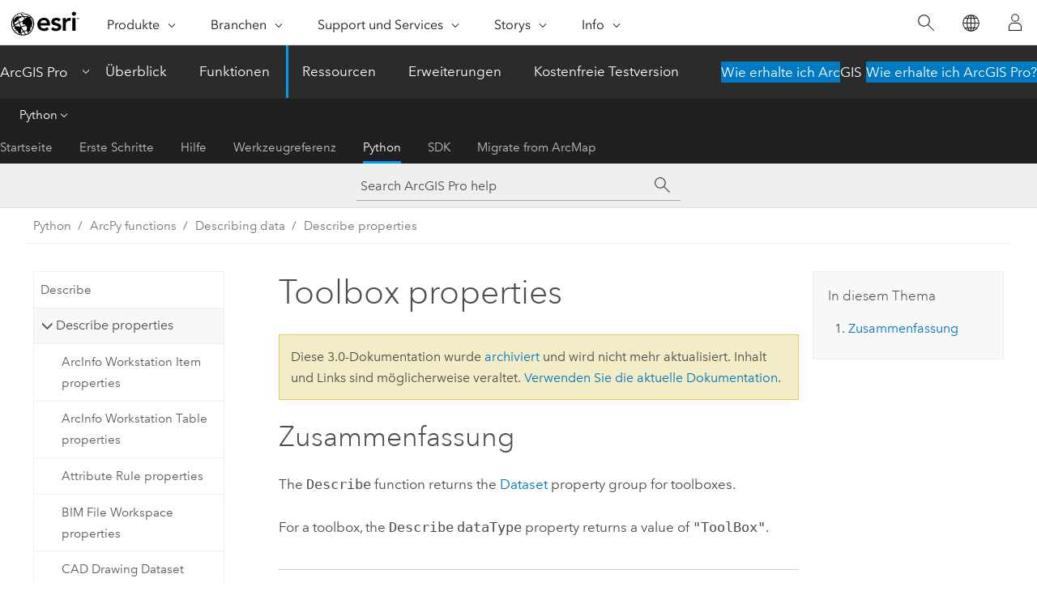

--- FILE ---
content_type: application/javascript
request_url: https://pro.arcgis.com/de/pro-app/3.0/arcpy/main/1520.js
body_size: 5798
content:
;(function (){
          treedata = (window.treedata || {});
          window.treedata.mode = 0;
          window.treedata.mapping = {'1520' : 'pro-app/3.0/arcpy/main' ,'1457' : 'pro-app/3.0/arcpy/get-started' ,'1542' : 'pro-app/3.0/arcpy/geoprocessing_and_python' ,'577' : 'pro-app/3.0/arcpy/functions' ,'1462' : 'pro-app/3.0/arcpy/classes' ,'2773' : 'pro-app/3.0/arcpy/charts' ,'1461' : 'pro-app/3.0/arcpy/data-access' ,'2557' : 'pro-app/3.0/arcpy/geocoding' ,'2436' : 'pro-app/3.0/arcpy/image-analyst' ,'1251' : 'pro-app/3.0/arcpy/mapping' ,'2481' : 'pro-app/3.0/arcpy/metadata' ,'1459' : 'pro-app/3.0/arcpy/network-analyst' ,'2278' : 'pro-app/3.0/arcpy/sharing' ,'1460' : 'pro-app/3.0/arcpy/spatial-analyst' ,'1663' : 'pro-app/3.0/arcpy/workflow-manager' };
          treedata.data = {};
          treedata.data["root"]  = {  
              "parent" : "",
              "children" : ["1520_h0"]
            },treedata.data["root_1520"] = treedata.data["root"],
treedata.data["1520_h0"]  = { 
              "parent" : "root",
              "label" : "Python",
              "children" : ["1520_11","1520_h1","1520_h2","1520_h3","1520_h4","1520_h5","1520_h6","1520_h7","1520_h8","1520_h9","1520_h10","1520_h11","1520_h12","1520_h13","1520_h14"]
            }
            ,
treedata.data["1520_11"]  = {
            "parent" : "1520_h0",
            "label" : "ArcGIS Pro Python reference",
            "url" : "/de/pro-app/3.0/arcpy/main/arcgis-pro-arcpy-reference.htm"
            ,"homepage": true
          },
treedata.data["1520_h1"]  = { 
              "parent" : "1520_h0",
              "label" : "Get started",
              "linkuri" : "1457",
              "linkurl" : "/de/pro-app/3.0/arcpy/get-started/1457.js"
            },
            treedata.data["rootalias_1457"] = treedata.data["1520_h1"],
treedata.data["1520_h2"]  = { 
              "parent" : "1520_h0",
              "label" : "Geoprocessing and Python",
              "linkuri" : "1542",
              "linkurl" : "/de/pro-app/3.0/arcpy/geoprocessing_and_python/1542.js"
            },
            treedata.data["rootalias_1542"] = treedata.data["1520_h2"],
treedata.data["1520_h3"]  = { 
              "parent" : "1520_h0",
              "label" : "ArcPy functions",
              "linkuri" : "577",
              "linkurl" : "/de/pro-app/3.0/arcpy/functions/577.js"
            },
            treedata.data["rootalias_577"] = treedata.data["1520_h3"],
treedata.data["1520_h4"]  = { 
              "parent" : "1520_h0",
              "label" : "ArcPy classes",
              "linkuri" : "1462",
              "linkurl" : "/de/pro-app/3.0/arcpy/classes/1462.js"
            },
            treedata.data["rootalias_1462"] = treedata.data["1520_h4"],
treedata.data["1520_h5"]  = { 
              "parent" : "1520_h0",
              "label" : "Charts module",
              "linkuri" : "2773",
              "linkurl" : "/de/pro-app/3.0/arcpy/charts/2773.js"
            },
            treedata.data["rootalias_2773"] = treedata.data["1520_h5"],
treedata.data["1520_h6"]  = { 
              "parent" : "1520_h0",
              "label" : "Data Access module",
              "linkuri" : "1461",
              "linkurl" : "/de/pro-app/3.0/arcpy/data-access/1461.js"
            },
            treedata.data["rootalias_1461"] = treedata.data["1520_h6"],
treedata.data["1520_h7"]  = { 
              "parent" : "1520_h0",
              "label" : "Geocoding module",
              "linkuri" : "2557",
              "linkurl" : "/de/pro-app/3.0/arcpy/geocoding/2557.js"
            },
            treedata.data["rootalias_2557"] = treedata.data["1520_h7"],
treedata.data["1520_h8"]  = { 
              "parent" : "1520_h0",
              "label" : "Image Analysis module",
              "linkuri" : "2436",
              "linkurl" : "/de/pro-app/3.0/arcpy/image-analyst/2436.js"
            },
            treedata.data["rootalias_2436"] = treedata.data["1520_h8"],
treedata.data["1520_h9"]  = { 
              "parent" : "1520_h0",
              "label" : "Mapping module",
              "linkuri" : "1251",
              "linkurl" : "/de/pro-app/3.0/arcpy/mapping/1251.js"
            },
            treedata.data["rootalias_1251"] = treedata.data["1520_h9"],
treedata.data["1520_h10"]  = { 
              "parent" : "1520_h0",
              "label" : "Metadata module",
              "linkuri" : "2481",
              "linkurl" : "/de/pro-app/3.0/arcpy/metadata/2481.js"
            },
            treedata.data["rootalias_2481"] = treedata.data["1520_h10"],
treedata.data["1520_h11"]  = { 
              "parent" : "1520_h0",
              "label" : "Network Analyst module",
              "linkuri" : "1459",
              "linkurl" : "/de/pro-app/3.0/arcpy/network-analyst/1459.js"
            },
            treedata.data["rootalias_1459"] = treedata.data["1520_h11"],
treedata.data["1520_h12"]  = { 
              "parent" : "1520_h0",
              "label" : "Sharing module",
              "linkuri" : "2278",
              "linkurl" : "/de/pro-app/3.0/arcpy/sharing/2278.js"
            },
            treedata.data["rootalias_2278"] = treedata.data["1520_h12"],
treedata.data["1520_h13"]  = { 
              "parent" : "1520_h0",
              "label" : "Spatial Analyst module",
              "linkuri" : "1460",
              "linkurl" : "/de/pro-app/3.0/arcpy/spatial-analyst/1460.js"
            },
            treedata.data["rootalias_1460"] = treedata.data["1520_h13"],
treedata.data["1520_h14"]  = { 
              "parent" : "1520_h0",
              "label" : "Workflow Manager module",
              "linkuri" : "1663",
              "linkurl" : "/de/pro-app/3.0/arcpy/workflow-manager/1663.js"
            },
            treedata.data["rootalias_1663"] = treedata.data["1520_h14"]
        })()

--- FILE ---
content_type: application/javascript
request_url: https://pro.arcgis.com/de/pro-app/3.0/arcpy/functions/577.js
body_size: 59907
content:
;(function (){
          treedata = (window.treedata || {});
          treedata.data["root_577"]  = {  
              "parent" : "",
              "children" : ["577_112","577_h0","577_h1","577_h2","577_h3","577_h18","577_h19","577_h20","577_h21","577_h22","577_h23","577_h24","577_h25","577_h26","577_h27","577_h28","577_h29","577_h30","577_h31","577_h32","577_h33"]
            },
treedata.data["577_112"]  = {
            "parent" : "root_577",
            "label" : "An overview of ArcPy functions",
            "url" : "/de/pro-app/3.0/arcpy/functions/alphabetical-list-of-arcpy-functions.htm"
            
          },
treedata.data["577_h0"]  = { 
              "parent" : "root_577",
              "label" : "ArcGIS Online / Portal",
              "children" : ["577_241","577_190","577_195","577_191","577_189","577_240","577_192","577_200"]
            }
            ,
treedata.data["577_241"]  = {
            "parent" : "577_h0",
            "label" : "ClearCredentials",
            "url" : "/de/pro-app/3.0/arcpy/functions/clearcredentials.htm"
            
          },
treedata.data["577_190"]  = {
            "parent" : "577_h0",
            "label" : "GetActivePortalURL",
            "url" : "/de/pro-app/3.0/arcpy/functions/getactiveportalurl.htm"
            
          },
treedata.data["577_195"]  = {
            "parent" : "577_h0",
            "label" : "GetPortalDescription",
            "url" : "/de/pro-app/3.0/arcpy/functions/getportaldescription.htm"
            
          },
treedata.data["577_191"]  = {
            "parent" : "577_h0",
            "label" : "GetPortalInfo",
            "url" : "/de/pro-app/3.0/arcpy/functions/getportalinfo.htm"
            
          },
treedata.data["577_189"]  = {
            "parent" : "577_h0",
            "label" : "GetSigninToken",
            "url" : "/de/pro-app/3.0/arcpy/functions/getsignintoken.htm"
            
          },
treedata.data["577_240"]  = {
            "parent" : "577_h0",
            "label" : "ImportCredentials",
            "url" : "/de/pro-app/3.0/arcpy/functions/importcredentials.htm"
            
          },
treedata.data["577_192"]  = {
            "parent" : "577_h0",
            "label" : "ListPortalURLs",
            "url" : "/de/pro-app/3.0/arcpy/functions/listportalurls.htm"
            
          },
treedata.data["577_200"]  = {
            "parent" : "577_h0",
            "label" : "SignInToPortal",
            "url" : "/de/pro-app/3.0/arcpy/functions/signintoportal.htm"
            
          },
treedata.data["577_h1"]  = { 
              "parent" : "root_577",
              "label" : "Cursor",
              "children" : ["577_59","577_100","577_124"]
            }
            ,
treedata.data["577_59"]  = {
            "parent" : "577_h1",
            "label" : "InsertCursor",
            "url" : "/de/pro-app/3.0/arcpy/functions/insertcursor.htm"
            
          },
treedata.data["577_100"]  = {
            "parent" : "577_h1",
            "label" : "SearchCursor",
            "url" : "/de/pro-app/3.0/arcpy/functions/searchcursor.htm"
            
          },
treedata.data["577_124"]  = {
            "parent" : "577_h1",
            "label" : "UpdateCursor",
            "url" : "/de/pro-app/3.0/arcpy/functions/updatecursor.htm"
            
          },
treedata.data["577_h2"]  = { 
              "parent" : "root_577",
              "label" : "Data store",
              "children" : ["577_180","577_182","577_181","577_183"]
            }
            ,
treedata.data["577_180"]  = {
            "parent" : "577_h2",
            "label" : "AddDataStoreItem",
            "url" : "/de/pro-app/3.0/arcpy/functions/adddatastoreitem.htm"
            
          },
treedata.data["577_182"]  = {
            "parent" : "577_h2",
            "label" : "ListDataStoreItems",
            "url" : "/de/pro-app/3.0/arcpy/functions/listdatastoreitems.htm"
            
          },
treedata.data["577_181"]  = {
            "parent" : "577_h2",
            "label" : "RemoveDataStoreItem",
            "url" : "/de/pro-app/3.0/arcpy/functions/removedatastoreitem.htm"
            
          },
treedata.data["577_183"]  = {
            "parent" : "577_h2",
            "label" : "ValidateDataStoreItem",
            "url" : "/de/pro-app/3.0/arcpy/functions/validatedatastoreitem.htm"
            
          },
treedata.data["577_h3"]  = { 
              "parent" : "root_577",
              "label" : "Describing data",
              "children" : ["577_126","577_h4"]
            }
            ,
treedata.data["577_126"]  = {
            "parent" : "577_h3",
            "label" : "Describe",
            "url" : "/de/pro-app/3.0/arcpy/functions/describe.htm"
            
          },
treedata.data["577_h4"]  = { 
              "parent" : "577_h3",
              "label" : "Describe properties",
              "children" : ["577_34","577_98","577_201","577_289","577_15","577_115","577_117","577_107","577_125","577_110","577_23","577_170","577_21","577_238","577_76","577_19","577_116","577_102","577_72","577_248","577_176","577_123","577_290","577_49","577_39","577_108","577_h5","577_52","577_h6","577_236","577_172","577_75","577_66","577_134","577_16","577_178","577_51","577_h7","577_38","577_46","577_91","577_25","577_129","577_61","577_70","577_11","577_40","577_14","577_128","577_101","577_104","577_254","577_h8","577_209","577_h9","577_130","577_114","577_94","577_57"]
            }
            ,
treedata.data["577_34"]  = {
            "parent" : "577_h4",
            "label" : "ArcInfo Workstation Item properties",
            "url" : "/de/pro-app/3.0/arcpy/functions/arcinfo-item-properties.htm"
            
          },
treedata.data["577_98"]  = {
            "parent" : "577_h4",
            "label" : "ArcInfo Workstation Table properties",
            "url" : "/de/pro-app/3.0/arcpy/functions/arcinfo-table-properties.htm"
            
          },
treedata.data["577_201"]  = {
            "parent" : "577_h4",
            "label" : "Attribute Rule properties",
            "url" : "/de/pro-app/3.0/arcpy/functions/attribute-rule-properties.htm"
            
          },
treedata.data["577_289"]  = {
            "parent" : "577_h4",
            "label" : "BIM File Workspace properties",
            "url" : "/de/pro-app/3.0/arcpy/functions/bim-file-workspace-properties.htm"
            
          },
treedata.data["577_15"]  = {
            "parent" : "577_h4",
            "label" : "CAD Drawing Dataset properties",
            "url" : "/de/pro-app/3.0/arcpy/functions/cad-drawing-dataset-properties.htm"
            
          },
treedata.data["577_115"]  = {
            "parent" : "577_h4",
            "label" : "CAD Feature Class properties",
            "url" : "/de/pro-app/3.0/arcpy/functions/cad-featureclass-properties.htm"
            
          },
treedata.data["577_117"]  = {
            "parent" : "577_h4",
            "label" : "Coverage Feature Class properties",
            "url" : "/de/pro-app/3.0/arcpy/functions/coverage-featureclass-properties.htm"
            
          },
treedata.data["577_107"]  = {
            "parent" : "577_h4",
            "label" : "Coverage properties",
            "url" : "/de/pro-app/3.0/arcpy/functions/coverage-properties.htm"
            
          },
treedata.data["577_125"]  = {
            "parent" : "577_h4",
            "label" : "Dataset properties",
            "url" : "/de/pro-app/3.0/arcpy/functions/dataset-properties.htm"
            
          },
treedata.data["577_110"]  = {
            "parent" : "577_h4",
            "label" : "dBase Table properties",
            "url" : "/de/pro-app/3.0/arcpy/functions/dbase-table-properties.htm"
            
          },
treedata.data["577_23"]  = {
            "parent" : "577_h4",
            "label" : "Describe object properties",
            "url" : "/de/pro-app/3.0/arcpy/functions/describe-object-properties.htm"
            
          },
treedata.data["577_170"]  = {
            "parent" : "577_h4",
            "label" : "Editor Tracking properties",
            "url" : "/de/pro-app/3.0/arcpy/functions/editor-tracking-properties.htm"
            
          },
treedata.data["577_21"]  = {
            "parent" : "577_h4",
            "label" : "Feature Class properties",
            "url" : "/de/pro-app/3.0/arcpy/functions/featureclass-properties.htm"
            
          },
treedata.data["577_238"]  = {
            "parent" : "577_h4",
            "label" : "Field group properties",
            "url" : "/de/pro-app/3.0/arcpy/functions/field-group-properties.htm"
            
          },
treedata.data["577_76"]  = {
            "parent" : "577_h4",
            "label" : "File properties",
            "url" : "/de/pro-app/3.0/arcpy/functions/file-properties.htm"
            
          },
treedata.data["577_19"]  = {
            "parent" : "577_h4",
            "label" : "Folder properties",
            "url" : "/de/pro-app/3.0/arcpy/functions/folder-properties.htm"
            
          },
treedata.data["577_116"]  = {
            "parent" : "577_h4",
            "label" : "Geodatabase Feature Class properties",
            "url" : "/de/pro-app/3.0/arcpy/functions/gdb-featureclass-properties.htm"
            
          },
treedata.data["577_102"]  = {
            "parent" : "577_h4",
            "label" : "Geodatabase Table properties",
            "url" : "/de/pro-app/3.0/arcpy/functions/gdb-table-properties.htm"
            
          },
treedata.data["577_72"]  = {
            "parent" : "577_h4",
            "label" : "Geometric Network properties",
            "url" : "/de/pro-app/3.0/arcpy/functions/geometric-network-properties.htm"
            
          },
treedata.data["577_248"]  = {
            "parent" : "577_h4",
            "label" : "Geostatistical Layer properties",
            "url" : "/de/pro-app/3.0/arcpy/functions/geostatistical-layer-properties.htm"
            
          },
treedata.data["577_176"]  = {
            "parent" : "577_h4",
            "label" : "LAS Dataset properties",
            "url" : "/de/pro-app/3.0/arcpy/functions/las-dataset-properties.htm"
            
          },
treedata.data["577_123"]  = {
            "parent" : "577_h4",
            "label" : "Layer properties",
            "url" : "/de/pro-app/3.0/arcpy/functions/layer-properties.htm"
            
          },
treedata.data["577_290"]  = {
            "parent" : "577_h4",
            "label" : "Location Referencing Dataset properties",
            "url" : "/de/pro-app/3.0/arcpy/functions/locationreferencingdataset-properties.htm"
            
          },
treedata.data["577_49"]  = {
            "parent" : "577_h4",
            "label" : "Map Document properties",
            "url" : "/de/pro-app/3.0/arcpy/functions/map-document-properties.htm"
            
          },
treedata.data["577_39"]  = {
            "parent" : "577_h4",
            "label" : "Mosaic Dataset properties",
            "url" : "/de/pro-app/3.0/arcpy/functions/mosaic-dataset-properties.htm"
            
          },
treedata.data["577_108"]  = {
            "parent" : "577_h4",
            "label" : "Network Analyst Layer properties",
            "url" : "/de/pro-app/3.0/arcpy/functions/network-analyst-layer-properties.htm"
            
          },
treedata.data["577_h5"]  = { 
              "parent" : "577_h4",
              "label" : "Network Analyst Layer properties",
              "children" : ["577_155","577_140","577_157","577_67","577_89","577_63","577_83","577_45","577_122"]
            }
            ,
treedata.data["577_155"]  = {
            "parent" : "577_h5",
            "label" : "Network Analyst Locator",
            "url" : "/de/pro-app/3.0/arcpy/functions/network-analyst-locator.htm"
            
          },
treedata.data["577_140"]  = {
            "parent" : "577_h5",
            "label" : "Network Analyst Solver",
            "url" : "/de/pro-app/3.0/arcpy/functions/network-analyst-solver.htm"
            
          },
treedata.data["577_157"]  = {
            "parent" : "577_h5",
            "label" : "Network Attribute Parameter",
            "url" : "/de/pro-app/3.0/arcpy/functions/network-attribute-parameter.htm"
            
          },
treedata.data["577_67"]  = {
            "parent" : "577_h5",
            "label" : "Closest Facility Solver properties",
            "url" : "/de/pro-app/3.0/arcpy/functions/closest-facility-solver-properties.htm"
            
          },
treedata.data["577_89"]  = {
            "parent" : "577_h5",
            "label" : "Route Solver properties",
            "url" : "/de/pro-app/3.0/arcpy/functions/route-solver-properties.htm"
            
          },
treedata.data["577_63"]  = {
            "parent" : "577_h5",
            "label" : "Service Area Solver properties",
            "url" : "/de/pro-app/3.0/arcpy/functions/service-area-solver-properties.htm"
            
          },
treedata.data["577_83"]  = {
            "parent" : "577_h5",
            "label" : "OD Cost Matrix Solver properties",
            "url" : "/de/pro-app/3.0/arcpy/functions/od-cost-matrix-solver-properties.htm"
            
          },
treedata.data["577_45"]  = {
            "parent" : "577_h5",
            "label" : "Vehicle Routing Problem Solver properties",
            "url" : "/de/pro-app/3.0/arcpy/functions/vehicle-routing-problem-solver-properties.htm"
            
          },
treedata.data["577_122"]  = {
            "parent" : "577_h5",
            "label" : "Location-Allocation Solver properties",
            "url" : "/de/pro-app/3.0/arcpy/functions/location-allocation-solver-properties.htm"
            
          },
treedata.data["577_52"]  = {
            "parent" : "577_h4",
            "label" : "Network Dataset properties",
            "url" : "/de/pro-app/3.0/arcpy/functions/network-dataset-properties.htm"
            
          },
treedata.data["577_h6"]  = { 
              "parent" : "577_h4",
              "label" : "Network Dataset properties",
              "children" : ["577_137","577_144","577_164","577_162","577_245","577_168","577_136","577_154","577_243","577_165","577_139","577_246","577_142","577_159","577_163","577_143","577_150"]
            }
            ,
treedata.data["577_137"]  = {
            "parent" : "577_h6",
            "label" : "Connectivity Policies",
            "url" : "/de/pro-app/3.0/arcpy/functions/connectivity-policies.htm"
            
          },
treedata.data["577_144"]  = {
            "parent" : "577_h6",
            "label" : "Edge Source Properties",
            "url" : "/de/pro-app/3.0/arcpy/functions/edge-source.htm"
            
          },
treedata.data["577_164"]  = {
            "parent" : "577_h6",
            "label" : "Historical Traffic Data",
            "url" : "/de/pro-app/3.0/arcpy/functions/historical-traffic-data.htm"
            
          },
treedata.data["577_162"]  = {
            "parent" : "577_h6",
            "label" : "Junction Source",
            "url" : "/de/pro-app/3.0/arcpy/functions/junction-source.htm"
            
          },
treedata.data["577_245"]  = {
            "parent" : "577_h6",
            "label" : "Landmark Source",
            "url" : "/de/pro-app/3.0/arcpy/functions/landmark-source.htm"
            
          },
treedata.data["577_168"]  = {
            "parent" : "577_h6",
            "label" : "Live Traffic Data",
            "url" : "/de/pro-app/3.0/arcpy/functions/live-traffic-data.htm"
            
          },
treedata.data["577_136"]  = {
            "parent" : "577_h6",
            "label" : "Network Attributes",
            "url" : "/de/pro-app/3.0/arcpy/functions/network-attributes.htm"
            
          },
treedata.data["577_154"]  = {
            "parent" : "577_h6",
            "label" : "Network Directions",
            "url" : "/de/pro-app/3.0/arcpy/functions/network-directions.htm"
            
          },
treedata.data["577_243"]  = {
            "parent" : "577_h6",
            "label" : "Network Directions Attribute  Mapping",
            "url" : "/de/pro-app/3.0/arcpy/functions/network-directions-attribute-mappings.htm"
            
          },
treedata.data["577_165"]  = {
            "parent" : "577_h6",
            "label" : "Network Source",
            "url" : "/de/pro-app/3.0/arcpy/functions/network-source.htm"
            
          },
treedata.data["577_139"]  = {
            "parent" : "577_h6",
            "label" : "Network Source Directions",
            "url" : "/de/pro-app/3.0/arcpy/functions/network-source-directions.htm"
            
          },
treedata.data["577_246"]  = {
            "parent" : "577_h6",
            "label" : "Network Source Directions Field Mapping",
            "url" : "/de/pro-app/3.0/arcpy/functions/network-source-directions-field-mapping.htm"
            
          },
treedata.data["577_142"]  = {
            "parent" : "577_h6",
            "label" : "Shields",
            "url" : "/de/pro-app/3.0/arcpy/functions/shields.htm"
            
          },
treedata.data["577_159"]  = {
            "parent" : "577_h6",
            "label" : "Shields Description",
            "url" : "/de/pro-app/3.0/arcpy/functions/shields-description.htm"
            
          },
treedata.data["577_163"]  = {
            "parent" : "577_h6",
            "label" : "Street Name Fields",
            "url" : "/de/pro-app/3.0/arcpy/functions/street-name-fields.htm"
            
          },
treedata.data["577_143"]  = {
            "parent" : "577_h6",
            "label" : "System Junction Source",
            "url" : "/de/pro-app/3.0/arcpy/functions/system-junction-source.htm"
            
          },
treedata.data["577_150"]  = {
            "parent" : "577_h6",
            "label" : "Turn Source",
            "url" : "/de/pro-app/3.0/arcpy/functions/turn-source.htm"
            
          },
treedata.data["577_236"]  = {
            "parent" : "577_h4",
            "label" : "Parcel Fabric properties",
            "url" : "/de/pro-app/3.0/arcpy/functions/parcelfabricproperties.htm"
            
          },
treedata.data["577_172"]  = {
            "parent" : "577_h4",
            "label" : "Parcel Fabric For ArcMap properties",
            "url" : "/de/pro-app/3.0/arcpy/functions/cadastral-fabric-properties.htm"
            
          },
treedata.data["577_75"]  = {
            "parent" : "577_h4",
            "label" : "Projection File properties",
            "url" : "/de/pro-app/3.0/arcpy/functions/prj-file-properties.htm"
            
          },
treedata.data["577_66"]  = {
            "parent" : "577_h4",
            "label" : "Raster Band properties",
            "url" : "/de/pro-app/3.0/arcpy/functions/raster-band-properties.htm"
            
          },
treedata.data["577_134"]  = {
            "parent" : "577_h4",
            "label" : "Raster Catalog properties",
            "url" : "/de/pro-app/3.0/arcpy/functions/raster-catalog-properties.htm"
            
          },
treedata.data["577_16"]  = {
            "parent" : "577_h4",
            "label" : "Raster Dataset properties",
            "url" : "/de/pro-app/3.0/arcpy/functions/raster-dataset-properties.htm"
            
          },
treedata.data["577_178"]  = {
            "parent" : "577_h4",
            "label" : "Record Set and Feature Set properties",
            "url" : "/de/pro-app/3.0/arcpy/functions/recordset-and-featureset-properties.htm"
            
          },
treedata.data["577_51"]  = {
            "parent" : "577_h4",
            "label" : "Relationship Class properties",
            "url" : "/de/pro-app/3.0/arcpy/functions/relationshipclass-properties.htm"
            
          },
treedata.data["577_h7"]  = { 
              "parent" : "577_h4",
              "label" : "Relationship Class properties",
              "children" : ["577_239"]
            }
            ,
treedata.data["577_239"]  = {
            "parent" : "577_h7",
            "label" : "Relationship Rules properties",
            "url" : "/de/pro-app/3.0/arcpy/functions/relationshiprules-properties.htm"
            
          },
treedata.data["577_38"]  = {
            "parent" : "577_h4",
            "label" : "Representation Class properties",
            "url" : "/de/pro-app/3.0/arcpy/functions/representationclass-properties.htm"
            
          },
treedata.data["577_46"]  = {
            "parent" : "577_h4",
            "label" : "Schematic Dataset properties",
            "url" : "/de/pro-app/3.0/arcpy/functions/schematic-dataset-properties.htm"
            
          },
treedata.data["577_91"]  = {
            "parent" : "577_h4",
            "label" : "Schematic Diagram properties",
            "url" : "/de/pro-app/3.0/arcpy/functions/schematic-diagram-properties.htm"
            
          },
treedata.data["577_25"]  = {
            "parent" : "577_h4",
            "label" : "Schematic Folder properties",
            "url" : "/de/pro-app/3.0/arcpy/functions/schematic-folder-properties.htm"
            
          },
treedata.data["577_129"]  = {
            "parent" : "577_h4",
            "label" : "SDC Feature Class properties",
            "url" : "/de/pro-app/3.0/arcpy/functions/sdc-featureclass-properties.htm"
            
          },
treedata.data["577_61"]  = {
            "parent" : "577_h4",
            "label" : "Shapefile Feature Class properties",
            "url" : "/de/pro-app/3.0/arcpy/functions/shapefile-featureclass-properties.htm"
            
          },
treedata.data["577_70"]  = {
            "parent" : "577_h4",
            "label" : "Table properties",
            "url" : "/de/pro-app/3.0/arcpy/functions/table-properties.htm"
            
          },
treedata.data["577_11"]  = {
            "parent" : "577_h4",
            "label" : "Table View properties",
            "url" : "/de/pro-app/3.0/arcpy/functions/tableview-properties.htm"
            
          },
treedata.data["577_40"]  = {
            "parent" : "577_h4",
            "label" : "Text File properties",
            "url" : "/de/pro-app/3.0/arcpy/functions/text-file-properties.htm"
            
          },
treedata.data["577_14"]  = {
            "parent" : "577_h4",
            "label" : "TIN properties",
            "url" : "/de/pro-app/3.0/arcpy/functions/tin-properties.htm"
            
          },
treedata.data["577_128"]  = {
            "parent" : "577_h4",
            "label" : "Tool properties",
            "url" : "/de/pro-app/3.0/arcpy/functions/tool-properties.htm"
            
          },
treedata.data["577_101"]  = {
            "parent" : "577_h4",
            "label" : "Toolbox properties",
            "url" : "/de/pro-app/3.0/arcpy/functions/toolbox-properties.htm"
            
          },
treedata.data["577_104"]  = {
            "parent" : "577_h4",
            "label" : "Topology properties",
            "url" : "/de/pro-app/3.0/arcpy/functions/topology-properties.htm"
            
          },
treedata.data["577_254"]  = {
            "parent" : "577_h4",
            "label" : "Trace Network properties",
            "url" : "/de/pro-app/3.0/arcpy/functions/trace-network-properties.htm"
            
          },
treedata.data["577_h8"]  = { 
              "parent" : "577_h4",
              "label" : "Trace Network properties",
              "children" : ["577_253","577_257","577_251","577_256","577_258","577_252","577_255"]
            }
            ,
treedata.data["577_253"]  = {
            "parent" : "577_h8",
            "label" : "Association Source properties",
            "url" : "/de/pro-app/3.0/arcpy/functions/trace-network-association-source.htm"
            
          },
treedata.data["577_257"]  = {
            "parent" : "577_h8",
            "label" : "Network Attribute properties",
            "url" : "/de/pro-app/3.0/arcpy/functions/trace-network-network-attributes.htm"
            
          },
treedata.data["577_251"]  = {
            "parent" : "577_h8",
            "label" : "Assignments properties",
            "url" : "/de/pro-app/3.0/arcpy/functions/trace-network-assignments.htm"
            
          },
treedata.data["577_256"]  = {
            "parent" : "577_h8",
            "label" : "Evaluator properties",
            "url" : "/de/pro-app/3.0/arcpy/functions/trace-network-evaluator.htm"
            
          },
treedata.data["577_258"]  = {
            "parent" : "577_h8",
            "label" : "Source properties",
            "url" : "/de/pro-app/3.0/arcpy/functions/trace-network-sources.htm"
            
          },
treedata.data["577_252"]  = {
            "parent" : "577_h8",
            "label" : "Connectivity Policies properties",
            "url" : "/de/pro-app/3.0/arcpy/functions/trace-network-connectivity-policies.htm"
            
          },
treedata.data["577_255"]  = {
            "parent" : "577_h8",
            "label" : "System Junction Source properties",
            "url" : "/de/pro-app/3.0/arcpy/functions/trace-network-system-junction-source.htm"
            
          },
treedata.data["577_209"]  = {
            "parent" : "577_h4",
            "label" : "Utility Network properties",
            "url" : "/de/pro-app/3.0/arcpy/functions/utility-network-properties.htm"
            
          },
treedata.data["577_h9"]  = { 
              "parent" : "577_h4",
              "label" : "Utility Network properties",
              "children" : ["577_202","577_286","577_220","577_h10","577_h15","577_h16","577_h17"]
            }
            ,
treedata.data["577_202"]  = {
            "parent" : "577_h9",
            "label" : "Association Source properties",
            "url" : "/de/pro-app/3.0/arcpy/functions/association-source.htm"
            
          },
treedata.data["577_286"]  = {
            "parent" : "577_h9",
            "label" : "System Junction Object Source properties",
            "url" : "/de/pro-app/3.0/arcpy/functions/system-junction-object-source.htm"
            
          },
treedata.data["577_220"]  = {
            "parent" : "577_h9",
            "label" : "System Junction Source properties",
            "url" : "/de/pro-app/3.0/arcpy/functions/system-junction-source-utility-network.htm"
            
          },
treedata.data["577_h10"]  = { 
              "parent" : "577_h9",
              "label" : "Domain Network properties",
              "children" : ["577_226","577_205","577_h11","577_h13","577_h14"]
            }
            ,
treedata.data["577_226"]  = {
            "parent" : "577_h10",
            "label" : "Domain Network properties",
            "url" : "/de/pro-app/3.0/arcpy/functions/domain-networks.htm"
            
          },
treedata.data["577_205"]  = {
            "parent" : "577_h10",
            "label" : "Tier Group properties",
            "url" : "/de/pro-app/3.0/arcpy/functions/tier-groups.htm"
            
          },
treedata.data["577_h11"]  = { 
              "parent" : "577_h10",
              "label" : "Tiers",
              "children" : ["577_224","577_212","577_288","577_217","577_285","577_283","577_284","577_287","577_234","577_233","577_h12"]
            }
            ,
treedata.data["577_224"]  = {
            "parent" : "577_h11",
            "label" : "Tier properties",
            "url" : "/de/pro-app/3.0/arcpy/functions/tiers.htm"
            
          },
treedata.data["577_212"]  = {
            "parent" : "577_h11",
            "label" : "Aggregated Lines for SubnetLine properties",
            "url" : "/de/pro-app/3.0/arcpy/functions/aggregated-lines-for-subnetline.htm"
            
          },
treedata.data["577_288"]  = {
            "parent" : "577_h11",
            "label" : "Manage Subnetwork properties",
            "url" : "/de/pro-app/3.0/arcpy/functions/manage-subnetwork.htm"
            
          },
treedata.data["577_217"]  = {
            "parent" : "577_h11",
            "label" : "Valid Device properties",
            "url" : "/de/pro-app/3.0/arcpy/functions/valid-devices.htm"
            
          },
treedata.data["577_285"]  = {
            "parent" : "577_h11",
            "label" : "Valid Edge Objects properties",
            "url" : "/de/pro-app/3.0/arcpy/functions/valid-edge-objects.htm"
            
          },
treedata.data["577_283"]  = {
            "parent" : "577_h11",
            "label" : "Valid Junctions properties",
            "url" : "/de/pro-app/3.0/arcpy/functions/valid-junctions.htm"
            
          },
treedata.data["577_284"]  = {
            "parent" : "577_h11",
            "label" : "Valid Junction Objects properties",
            "url" : "/de/pro-app/3.0/arcpy/functions/valid-junction-objects.htm"
            
          },
treedata.data["577_287"]  = {
            "parent" : "577_h11",
            "label" : "Valid Junction Object Subnetwork Controller properties",
            "url" : "/de/pro-app/3.0/arcpy/functions/valid-junction-object-subnetwork-controllers.htm"
            
          },
treedata.data["577_234"]  = {
            "parent" : "577_h11",
            "label" : "Valid Line properties",
            "url" : "/de/pro-app/3.0/arcpy/functions/valid-lines.htm"
            
          },
treedata.data["577_233"]  = {
            "parent" : "577_h11",
            "label" : "Valid Subnetwork Controller properties",
            "url" : "/de/pro-app/3.0/arcpy/functions/valid-subnetwork-controllers.htm"
            
          },
treedata.data["577_h12"]  = { 
              "parent" : "577_h11",
              "label" : "Update Subnetwork Trace Configuration properties",
              "children" : ["577_208","577_213","577_230","577_219","577_232","577_221","577_228","577_206","577_204","577_216","577_222","577_210"]
            }
            ,
treedata.data["577_208"]  = {
            "parent" : "577_h12",
            "label" : "Update Subnetwork Trace Configuration properties",
            "url" : "/de/pro-app/3.0/arcpy/functions/update-subnetwork-trace-configuration.htm"
            
          },
treedata.data["577_213"]  = {
            "parent" : "577_h12",
            "label" : "Condition Barrier properties",
            "url" : "/de/pro-app/3.0/arcpy/functions/condition-barriers.htm"
            
          },
treedata.data["577_230"]  = {
            "parent" : "577_h12",
            "label" : "Function Barrier properties",
            "url" : "/de/pro-app/3.0/arcpy/functions/function-barriers.htm"
            
          },
treedata.data["577_219"]  = {
            "parent" : "577_h12",
            "label" : "Filter Barriers properties",
            "url" : "/de/pro-app/3.0/arcpy/functions/filter-barriers.htm"
            
          },
treedata.data["577_232"]  = {
            "parent" : "577_h12",
            "label" : "Filter Function Barriers properties",
            "url" : "/de/pro-app/3.0/arcpy/functions/filter-function-barriers.htm"
            
          },
treedata.data["577_221"]  = {
            "parent" : "577_h12",
            "label" : "Function properties",
            "url" : "/de/pro-app/3.0/arcpy/functions/functions.htm"
            
          },
treedata.data["577_228"]  = {
            "parent" : "577_h12",
            "label" : "Condition properties",
            "url" : "/de/pro-app/3.0/arcpy/functions/conditions.htm"
            
          },
treedata.data["577_206"]  = {
            "parent" : "577_h12",
            "label" : "Nearest Neighbor properties",
            "url" : "/de/pro-app/3.0/arcpy/functions/nearest-neighbor.htm"
            
          },
treedata.data["577_204"]  = {
            "parent" : "577_h12",
            "label" : "Nearest Asset properties",
            "url" : "/de/pro-app/3.0/arcpy/functions/nearest-assets.htm"
            
          },
treedata.data["577_216"]  = {
            "parent" : "577_h12",
            "label" : "Output Filter properties",
            "url" : "/de/pro-app/3.0/arcpy/functions/output-filters.htm"
            
          },
treedata.data["577_222"]  = {
            "parent" : "577_h12",
            "label" : "Output Condition properties",
            "url" : "/de/pro-app/3.0/arcpy/functions/output-conditions.htm"
            
          },
treedata.data["577_210"]  = {
            "parent" : "577_h12",
            "label" : "Propagator properties",
            "url" : "/de/pro-app/3.0/arcpy/functions/propagators.htm"
            
          },
treedata.data["577_h13"]  = { 
              "parent" : "577_h10",
              "label" : "Junction Sources",
              "children" : ["577_235","577_229","577_215"]
            }
            ,
treedata.data["577_235"]  = {
            "parent" : "577_h13",
            "label" : "Junction Source properties",
            "url" : "/de/pro-app/3.0/arcpy/functions/junction-sources-utility-network.htm"
            
          },
treedata.data["577_229"]  = {
            "parent" : "577_h13",
            "label" : "Asset Group properties",
            "url" : "/de/pro-app/3.0/arcpy/functions/junction-asset-groups.htm"
            
          },
treedata.data["577_215"]  = {
            "parent" : "577_h13",
            "label" : "Asset Type properties",
            "url" : "/de/pro-app/3.0/arcpy/functions/junction-asset-types.htm"
            
          },
treedata.data["577_h14"]  = { 
              "parent" : "577_h10",
              "label" : "Edge Sources",
              "children" : ["577_223","577_229","577_215"]
            }
            ,
treedata.data["577_223"]  = {
            "parent" : "577_h14",
            "label" : "Edge Source properties",
            "url" : "/de/pro-app/3.0/arcpy/functions/edge-sources-utility-network.htm"
            
          },
treedata.data["577_229"]  = {
            "parent" : "577_h14",
            "label" : "Asset Group properties",
            "url" : "/de/pro-app/3.0/arcpy/functions/junction-asset-groups.htm"
            
          },
treedata.data["577_215"]  = {
            "parent" : "577_h14",
            "label" : "Asset Type properties",
            "url" : "/de/pro-app/3.0/arcpy/functions/junction-asset-types.htm"
            
          },
treedata.data["577_h15"]  = { 
              "parent" : "577_h9",
              "label" : "Network Attribute properties",
              "children" : ["577_231","577_214","577_207"]
            }
            ,
treedata.data["577_231"]  = {
            "parent" : "577_h15",
            "label" : "Network Attributes properties",
            "url" : "/de/pro-app/3.0/arcpy/functions/network-attributes-utility-network.htm"
            
          },
treedata.data["577_214"]  = {
            "parent" : "577_h15",
            "label" : "Assignment properties",
            "url" : "/de/pro-app/3.0/arcpy/functions/assignments.htm"
            
          },
treedata.data["577_207"]  = {
            "parent" : "577_h15",
            "label" : "Evaluator properties",
            "url" : "/de/pro-app/3.0/arcpy/functions/evaluator.htm"
            
          },
treedata.data["577_h16"]  = { 
              "parent" : "577_h9",
              "label" : "Terminal Configurations",
              "children" : ["577_203","577_227","577_225","577_218"]
            }
            ,
treedata.data["577_203"]  = {
            "parent" : "577_h16",
            "label" : "Terminal Configuration properties",
            "url" : "/de/pro-app/3.0/arcpy/functions/terminal-configurations.htm"
            
          },
treedata.data["577_227"]  = {
            "parent" : "577_h16",
            "label" : "Terminal properties",
            "url" : "/de/pro-app/3.0/arcpy/functions/terminals.htm"
            
          },
treedata.data["577_225"]  = {
            "parent" : "577_h16",
            "label" : "Valid Configuration Paths properties",
            "url" : "/de/pro-app/3.0/arcpy/functions/valid-configurations.htm"
            
          },
treedata.data["577_218"]  = {
            "parent" : "577_h16",
            "label" : "Terminal Path properties",
            "url" : "/de/pro-app/3.0/arcpy/functions/terminal-paths.htm"
            
          },
treedata.data["577_h17"]  = { 
              "parent" : "577_h9",
              "label" : "Categories",
              "children" : ["577_211"]
            }
            ,
treedata.data["577_211"]  = {
            "parent" : "577_h17",
            "label" : "Category properties",
            "url" : "/de/pro-app/3.0/arcpy/functions/categories.htm"
            
          },
treedata.data["577_130"]  = {
            "parent" : "577_h4",
            "label" : "VPF Coverage properties",
            "url" : "/de/pro-app/3.0/arcpy/functions/vpf-coverage-properties.htm"
            
          },
treedata.data["577_114"]  = {
            "parent" : "577_h4",
            "label" : "VPF Feature Class properties",
            "url" : "/de/pro-app/3.0/arcpy/functions/vpf-featureclass-properties.htm"
            
          },
treedata.data["577_94"]  = {
            "parent" : "577_h4",
            "label" : "VPF Table properties",
            "url" : "/de/pro-app/3.0/arcpy/functions/vpf-table-properties.htm"
            
          },
treedata.data["577_57"]  = {
            "parent" : "577_h4",
            "label" : "Workspace properties",
            "url" : "/de/pro-app/3.0/arcpy/functions/workspace-properties.htm"
            
          },
treedata.data["577_h18"]  = { 
              "parent" : "root_577",
              "label" : "Environment",
              "children" : ["577_80","577_35","577_105","577_81"]
            }
            ,
treedata.data["577_80"]  = {
            "parent" : "577_h18",
            "label" : "ClearEnvironment",
            "url" : "/de/pro-app/3.0/arcpy/functions/clearenvironment.htm"
            
          },
treedata.data["577_35"]  = {
            "parent" : "577_h18",
            "label" : "GetSystemEnvironment",
            "url" : "/de/pro-app/3.0/arcpy/functions/getsystemenvironment.htm"
            
          },
treedata.data["577_105"]  = {
            "parent" : "577_h18",
            "label" : "ListEnvironments",
            "url" : "/de/pro-app/3.0/arcpy/functions/listenvironments.htm"
            
          },
treedata.data["577_81"]  = {
            "parent" : "577_h18",
            "label" : "ResetEnvironments",
            "url" : "/de/pro-app/3.0/arcpy/functions/resetenvironments.htm"
            
          },
treedata.data["577_h19"]  = { 
              "parent" : "root_577",
              "label" : "Field",
              "children" : ["577_132","577_48","577_120"]
            }
            ,
treedata.data["577_132"]  = {
            "parent" : "577_h19",
            "label" : "AddFieldDelimiters",
            "url" : "/de/pro-app/3.0/arcpy/functions/addfielddelimiters.htm"
            
          },
treedata.data["577_48"]  = {
            "parent" : "577_h19",
            "label" : "ParseFieldName",
            "url" : "/de/pro-app/3.0/arcpy/functions/parsefieldname.htm"
            
          },
treedata.data["577_120"]  = {
            "parent" : "577_h19",
            "label" : "ValidateFieldName",
            "url" : "/de/pro-app/3.0/arcpy/functions/validatefieldname.htm"
            
          },
treedata.data["577_h20"]  = { 
              "parent" : "root_577",
              "label" : "General",
              "children" : ["577_177","577_133","577_82","577_77","577_65","577_95"]
            }
            ,
treedata.data["577_177"]  = {
            "parent" : "577_h20",
            "label" : "AlterAliasName",
            "url" : "/de/pro-app/3.0/arcpy/functions/alteraliasname.htm"
            
          },
treedata.data["577_133"]  = {
            "parent" : "577_h20",
            "label" : "Command",
            "url" : "/de/pro-app/3.0/arcpy/functions/command.htm"
            
          },
treedata.data["577_82"]  = {
            "parent" : "577_h20",
            "label" : "CreateObject",
            "url" : "/de/pro-app/3.0/arcpy/functions/createobject.htm"
            
          },
treedata.data["577_77"]  = {
            "parent" : "577_h20",
            "label" : "CreateRandomValueGenerator",
            "url" : "/de/pro-app/3.0/arcpy/functions/createrandomvaluegenerator.htm"
            
          },
treedata.data["577_65"]  = {
            "parent" : "577_h20",
            "label" : "ListPrinterNames",
            "url" : "/de/pro-app/3.0/arcpy/functions/listprinternames.htm"
            
          },
treedata.data["577_95"]  = {
            "parent" : "577_h20",
            "label" : "Usage",
            "url" : "/de/pro-app/3.0/arcpy/functions/usage.htm"
            
          },
treedata.data["577_h21"]  = { 
              "parent" : "root_577",
              "label" : "General data",
              "children" : ["577_71","577_97","577_92","577_84","577_50","577_64"]
            }
            ,
treedata.data["577_71"]  = {
            "parent" : "577_h21",
            "label" : "CreateScratchName",
            "url" : "/de/pro-app/3.0/arcpy/functions/createscratchname.htm"
            
          },
treedata.data["577_97"]  = {
            "parent" : "577_h21",
            "label" : "CreateUniqueName",
            "url" : "/de/pro-app/3.0/arcpy/functions/createuniquename.htm"
            
          },
treedata.data["577_92"]  = {
            "parent" : "577_h21",
            "label" : "Exists",
            "url" : "/de/pro-app/3.0/arcpy/functions/exists.htm"
            
          },
treedata.data["577_84"]  = {
            "parent" : "577_h21",
            "label" : "ParseTableName",
            "url" : "/de/pro-app/3.0/arcpy/functions/parsetablename.htm"
            
          },
treedata.data["577_50"]  = {
            "parent" : "577_h21",
            "label" : "TestSchemaLock",
            "url" : "/de/pro-app/3.0/arcpy/functions/testschemalock.htm"
            
          },
treedata.data["577_64"]  = {
            "parent" : "577_h21",
            "label" : "ValidateTableName",
            "url" : "/de/pro-app/3.0/arcpy/functions/validatetablename.htm"
            
          },
treedata.data["577_h22"]  = { 
              "parent" : "root_577",
              "label" : "Geodatabase administration",
              "children" : ["577_174","577_121","577_60"]
            }
            ,
treedata.data["577_174"]  = {
            "parent" : "577_h22",
            "label" : "AcceptConnections",
            "url" : "/de/pro-app/3.0/arcpy/functions/acceptconnections.htm"
            
          },
treedata.data["577_121"]  = {
            "parent" : "577_h22",
            "label" : "DisconnectUser",
            "url" : "/de/pro-app/3.0/arcpy/functions/disconnectuser.htm"
            
          },
treedata.data["577_60"]  = {
            "parent" : "577_h22",
            "label" : "ListUsers",
            "url" : "/de/pro-app/3.0/arcpy/functions/listusers.htm"
            
          },
treedata.data["577_h23"]  = { 
              "parent" : "root_577",
              "label" : "Geometry",
              "children" : ["577_90","577_250","577_187","577_171","577_175"]
            }
            ,
treedata.data["577_90"]  = {
            "parent" : "577_h23",
            "label" : "AsShape",
            "url" : "/de/pro-app/3.0/arcpy/functions/asshape.htm"
            
          },
treedata.data["577_250"]  = {
            "parent" : "577_h23",
            "label" : "FromCoordString",
            "url" : "/de/pro-app/3.0/arcpy/functions/fromcoordstring.htm"
            
          },
treedata.data["577_187"]  = {
            "parent" : "577_h23",
            "label" : "FromGeohash",
            "url" : "/de/pro-app/3.0/arcpy/functions/fromgeohash.htm"
            
          },
treedata.data["577_171"]  = {
            "parent" : "577_h23",
            "label" : "FromWKB",
            "url" : "/de/pro-app/3.0/arcpy/functions/fromwkb.htm"
            
          },
treedata.data["577_175"]  = {
            "parent" : "577_h23",
            "label" : "FromWKT",
            "url" : "/de/pro-app/3.0/arcpy/functions/fromwkt.htm"
            
          },
treedata.data["577_h24"]  = { 
              "parent" : "root_577",
              "label" : "Licensing and installation",
              "children" : ["577_109","577_73","577_31","577_53","577_4","577_88","577_33"]
            }
            ,
treedata.data["577_109"]  = {
            "parent" : "577_h24",
            "label" : "CheckExtension",
            "url" : "/de/pro-app/3.0/arcpy/functions/checkextension.htm"
            
          },
treedata.data["577_73"]  = {
            "parent" : "577_h24",
            "label" : "CheckInExtension",
            "url" : "/de/pro-app/3.0/arcpy/functions/checkinextension.htm"
            
          },
treedata.data["577_31"]  = {
            "parent" : "577_h24",
            "label" : "CheckOutExtension",
            "url" : "/de/pro-app/3.0/arcpy/functions/checkoutextension.htm"
            
          },
treedata.data["577_53"]  = {
            "parent" : "577_h24",
            "label" : "CheckProduct",
            "url" : "/de/pro-app/3.0/arcpy/functions/checkproduct.htm"
            
          },
treedata.data["577_4"]  = {
            "parent" : "577_h24",
            "label" : "GetInstallInfo",
            "url" : "/de/pro-app/3.0/arcpy/functions/getinstallinfo.htm"
            
          },
treedata.data["577_88"]  = {
            "parent" : "577_h24",
            "label" : "ListInstallations",
            "url" : "/de/pro-app/3.0/arcpy/functions/listinstallations.htm"
            
          },
treedata.data["577_33"]  = {
            "parent" : "577_h24",
            "label" : "ProductInfo",
            "url" : "/de/pro-app/3.0/arcpy/functions/productinfo.htm"
            
          },
treedata.data["577_h25"]  = { 
              "parent" : "root_577",
              "label" : "Listing data",
              "children" : ["577_24","577_28","577_22","577_17","577_55","577_78","577_56","577_13","577_69"]
            }
            ,
treedata.data["577_24"]  = {
            "parent" : "577_h25",
            "label" : "ListDatasets",
            "url" : "/de/pro-app/3.0/arcpy/functions/listdatasets.htm"
            
          },
treedata.data["577_28"]  = {
            "parent" : "577_h25",
            "label" : "ListFeatureClasses",
            "url" : "/de/pro-app/3.0/arcpy/functions/listfeatureclasses.htm"
            
          },
treedata.data["577_22"]  = {
            "parent" : "577_h25",
            "label" : "ListFields",
            "url" : "/de/pro-app/3.0/arcpy/functions/listfields.htm"
            
          },
treedata.data["577_17"]  = {
            "parent" : "577_h25",
            "label" : "ListFiles",
            "url" : "/de/pro-app/3.0/arcpy/functions/listfiles.htm"
            
          },
treedata.data["577_55"]  = {
            "parent" : "577_h25",
            "label" : "ListIndexes",
            "url" : "/de/pro-app/3.0/arcpy/functions/listindexes.htm"
            
          },
treedata.data["577_78"]  = {
            "parent" : "577_h25",
            "label" : "ListRasters",
            "url" : "/de/pro-app/3.0/arcpy/functions/listrasters.htm"
            
          },
treedata.data["577_56"]  = {
            "parent" : "577_h25",
            "label" : "ListTables",
            "url" : "/de/pro-app/3.0/arcpy/functions/listtables.htm"
            
          },
treedata.data["577_13"]  = {
            "parent" : "577_h25",
            "label" : "ListVersions",
            "url" : "/de/pro-app/3.0/arcpy/functions/listversions.htm"
            
          },
treedata.data["577_69"]  = {
            "parent" : "577_h25",
            "label" : "ListWorkspaces",
            "url" : "/de/pro-app/3.0/arcpy/functions/listworkspaces.htm"
            
          },
treedata.data["577_h26"]  = { 
              "parent" : "root_577",
              "label" : "Logging",
              "children" : ["577_166","577_282","577_167","577_281"]
            }
            ,
treedata.data["577_166"]  = {
            "parent" : "577_h26",
            "label" : "GetLogHistory",
            "url" : "/de/pro-app/3.0/arcpy/functions/getloghistory.htm"
            
          },
treedata.data["577_282"]  = {
            "parent" : "577_h26",
            "label" : "GetLogMetadata",
            "url" : "/de/pro-app/3.0/arcpy/functions/getlogmetadata.htm"
            
          },
treedata.data["577_167"]  = {
            "parent" : "577_h26",
            "label" : "SetLogHistory",
            "url" : "/de/pro-app/3.0/arcpy/functions/setloghistory.htm"
            
          },
treedata.data["577_281"]  = {
            "parent" : "577_h26",
            "label" : "SetLogMetadata",
            "url" : "/de/pro-app/3.0/arcpy/functions/setlogmetadata.htm"
            
          },
treedata.data["577_h27"]  = { 
              "parent" : "root_577",
              "label" : "Message and error handling",
              "children" : ["577_118","577_42","577_7","577_37","577_44","577_113","577_3","577_96","577_29","577_8","577_36","577_26","577_5","577_2"]
            }
            ,
treedata.data["577_118"]  = {
            "parent" : "577_h27",
            "label" : "AddError",
            "url" : "/de/pro-app/3.0/arcpy/functions/adderror.htm"
            
          },
treedata.data["577_42"]  = {
            "parent" : "577_h27",
            "label" : "AddIDMessage",
            "url" : "/de/pro-app/3.0/arcpy/functions/addidmessage.htm"
            
          },
treedata.data["577_7"]  = {
            "parent" : "577_h27",
            "label" : "AddMessage",
            "url" : "/de/pro-app/3.0/arcpy/functions/addmessage.htm"
            
          },
treedata.data["577_37"]  = {
            "parent" : "577_h27",
            "label" : "AddReturnMessage",
            "url" : "/de/pro-app/3.0/arcpy/functions/addreturnmessage.htm"
            
          },
treedata.data["577_44"]  = {
            "parent" : "577_h27",
            "label" : "AddWarning",
            "url" : "/de/pro-app/3.0/arcpy/functions/addwarning.htm"
            
          },
treedata.data["577_113"]  = {
            "parent" : "577_h27",
            "label" : "GetIDMessage",
            "url" : "/de/pro-app/3.0/arcpy/functions/getidmessage.htm"
            
          },
treedata.data["577_3"]  = {
            "parent" : "577_h27",
            "label" : "GetMaxSeverity",
            "url" : "/de/pro-app/3.0/arcpy/functions/getmaxseverity.htm"
            
          },
treedata.data["577_96"]  = {
            "parent" : "577_h27",
            "label" : "GetMessage",
            "url" : "/de/pro-app/3.0/arcpy/functions/getmessage.htm"
            
          },
treedata.data["577_29"]  = {
            "parent" : "577_h27",
            "label" : "GetMessageCount",
            "url" : "/de/pro-app/3.0/arcpy/functions/getmessagecount.htm"
            
          },
treedata.data["577_8"]  = {
            "parent" : "577_h27",
            "label" : "GetMessages",
            "url" : "/de/pro-app/3.0/arcpy/functions/getmessages.htm"
            
          },
treedata.data["577_36"]  = {
            "parent" : "577_h27",
            "label" : "GetReturnCode",
            "url" : "/de/pro-app/3.0/arcpy/functions/getreturncode.htm"
            
          },
treedata.data["577_26"]  = {
            "parent" : "577_h27",
            "label" : "GetSeverity",
            "url" : "/de/pro-app/3.0/arcpy/functions/getseverity.htm"
            
          },
treedata.data["577_5"]  = {
            "parent" : "577_h27",
            "label" : "GetSeverityLevel",
            "url" : "/de/pro-app/3.0/arcpy/functions/getseveritylevel.htm"
            
          },
treedata.data["577_2"]  = {
            "parent" : "577_h27",
            "label" : "SetSeverityLevel",
            "url" : "/de/pro-app/3.0/arcpy/functions/setseveritylevel.htm"
            
          },
treedata.data["577_h28"]  = { 
              "parent" : "root_577",
              "label" : "Parameter",
              "children" : ["577_106","577_18","577_68","577_87","577_10","577_6","577_86","577_74","577_127","577_249"]
            }
            ,
treedata.data["577_106"]  = {
            "parent" : "577_h28",
            "label" : "CopyParameter",
            "url" : "/de/pro-app/3.0/arcpy/functions/copyparameter.htm"
            
          },
treedata.data["577_18"]  = {
            "parent" : "577_h28",
            "label" : "GetArgumentCount",
            "url" : "/de/pro-app/3.0/arcpy/functions/getargumentcount.htm"
            
          },
treedata.data["577_68"]  = {
            "parent" : "577_h28",
            "label" : "GetParameter",
            "url" : "/de/pro-app/3.0/arcpy/functions/getparameter.htm"
            
          },
treedata.data["577_87"]  = {
            "parent" : "577_h28",
            "label" : "GetParameterAsText",
            "url" : "/de/pro-app/3.0/arcpy/functions/getparameterastext.htm"
            
          },
treedata.data["577_10"]  = {
            "parent" : "577_h28",
            "label" : "GetParameterCount",
            "url" : "/de/pro-app/3.0/arcpy/functions/getparametercount.htm"
            
          },
treedata.data["577_6"]  = {
            "parent" : "577_h28",
            "label" : "GetParameterInfo",
            "url" : "/de/pro-app/3.0/arcpy/functions/getparameterinfo.htm"
            
          },
treedata.data["577_86"]  = {
            "parent" : "577_h28",
            "label" : "GetParameterValue",
            "url" : "/de/pro-app/3.0/arcpy/functions/getparametervalue.htm"
            
          },
treedata.data["577_74"]  = {
            "parent" : "577_h28",
            "label" : "SetParameter",
            "url" : "/de/pro-app/3.0/arcpy/functions/setparameter.htm"
            
          },
treedata.data["577_127"]  = {
            "parent" : "577_h28",
            "label" : "SetParameterAsText",
            "url" : "/de/pro-app/3.0/arcpy/functions/setparameterastext.htm"
            
          },
treedata.data["577_249"]  = {
            "parent" : "577_h28",
            "label" : "SetParameterSymbology",
            "url" : "/de/pro-app/3.0/arcpy/functions/setparametersymbology.htm"
            
          },
treedata.data["577_h29"]  = { 
              "parent" : "root_577",
              "label" : "Progress dialog",
              "children" : ["577_47","577_79","577_27","577_99"]
            }
            ,
treedata.data["577_47"]  = {
            "parent" : "577_h29",
            "label" : "ResetProgressor",
            "url" : "/de/pro-app/3.0/arcpy/functions/resetprogressor.htm"
            
          },
treedata.data["577_79"]  = {
            "parent" : "577_h29",
            "label" : "SetProgressor",
            "url" : "/de/pro-app/3.0/arcpy/functions/setprogressor.htm"
            
          },
treedata.data["577_27"]  = {
            "parent" : "577_h29",
            "label" : "SetProgressorLabel",
            "url" : "/de/pro-app/3.0/arcpy/functions/setprogressorlabel.htm"
            
          },
treedata.data["577_99"]  = {
            "parent" : "577_h29",
            "label" : "SetProgressorPosition",
            "url" : "/de/pro-app/3.0/arcpy/functions/setprogressorposition.htm"
            
          },
treedata.data["577_h30"]  = { 
              "parent" : "root_577",
              "label" : "Publishing",
              "children" : ["577_185","577_179","577_184"]
            }
            ,
treedata.data["577_185"]  = {
            "parent" : "577_h30",
            "label" : "CreateGeocodeSDDraft",
            "url" : "/de/pro-app/3.0/arcpy/functions/creategeocodesddraft.htm"
            
          },
treedata.data["577_179"]  = {
            "parent" : "577_h30",
            "label" : "CreateGPSDDraft",
            "url" : "/de/pro-app/3.0/arcpy/functions/creategpsddraft.htm"
            
          },
treedata.data["577_184"]  = {
            "parent" : "577_h30",
            "label" : "CreateImageSDDraft",
            "url" : "/de/pro-app/3.0/arcpy/functions/createimagesddraft.htm"
            
          },
treedata.data["577_h31"]  = { 
              "parent" : "root_577",
              "label" : "Raster",
              "children" : ["577_259","577_111","577_43","577_291"]
            }
            ,
treedata.data["577_259"]  = {
            "parent" : "577_h31",
            "label" : "GetImageEXIFProperties",
            "url" : "/de/pro-app/3.0/arcpy/functions/getimageexifproperties.htm"
            
          },
treedata.data["577_111"]  = {
            "parent" : "577_h31",
            "label" : "NumPyArrayToRaster",
            "url" : "/de/pro-app/3.0/arcpy/functions/numpyarraytoraster-function.htm"
            
          },
treedata.data["577_43"]  = {
            "parent" : "577_h31",
            "label" : "RasterToNumPyArray",
            "url" : "/de/pro-app/3.0/arcpy/functions/rastertonumpyarray-function.htm"
            
          },
treedata.data["577_291"]  = {
            "parent" : "577_h31",
            "label" : "Render",
            "url" : "/de/pro-app/3.0/arcpy/functions/render.htm"
            
          },
treedata.data["577_h32"]  = { 
              "parent" : "root_577",
              "label" : "Spatial reference and transformation",
              "children" : ["577_260","577_20","577_32"]
            }
            ,
treedata.data["577_260"]  = {
            "parent" : "577_h32",
            "label" : "GenerateOptimalCoordinateSystem",
            "url" : "/de/pro-app/3.0/arcpy/functions/generateoptimalcoordinatesystem.htm"
            
          },
treedata.data["577_20"]  = {
            "parent" : "577_h32",
            "label" : "ListSpatialReferences",
            "url" : "/de/pro-app/3.0/arcpy/functions/listspatialreferences.htm"
            
          },
treedata.data["577_32"]  = {
            "parent" : "577_h32",
            "label" : "ListTransformations",
            "url" : "/de/pro-app/3.0/arcpy/functions/listtransformations.htm"
            
          },
treedata.data["577_h33"]  = { 
              "parent" : "root_577",
              "label" : "Tool and toolbox",
              "children" : ["577_54","577_193","577_194","577_119","577_41","577_12","577_131","577_103"]
            }
            ,
treedata.data["577_54"]  = {
            "parent" : "577_h33",
            "label" : "AddToolbox",
            "url" : "/de/pro-app/3.0/arcpy/functions/addtoolbox.htm"
            
          },
treedata.data["577_193"]  = {
            "parent" : "577_h33",
            "label" : "DecryptPYT",
            "url" : "/de/pro-app/3.0/arcpy/functions/decryptpyt.htm"
            
          },
treedata.data["577_194"]  = {
            "parent" : "577_h33",
            "label" : "EncryptPYT",
            "url" : "/de/pro-app/3.0/arcpy/functions/encryptpyt.htm"
            
          },
treedata.data["577_119"]  = {
            "parent" : "577_h33",
            "label" : "ImportToolbox",
            "url" : "/de/pro-app/3.0/arcpy/functions/importtoolbox.htm"
            
          },
treedata.data["577_41"]  = {
            "parent" : "577_h33",
            "label" : "IsSynchronous",
            "url" : "/de/pro-app/3.0/arcpy/functions/issynchronous.htm"
            
          },
treedata.data["577_12"]  = {
            "parent" : "577_h33",
            "label" : "ListToolboxes",
            "url" : "/de/pro-app/3.0/arcpy/functions/listtoolboxes.htm"
            
          },
treedata.data["577_131"]  = {
            "parent" : "577_h33",
            "label" : "ListTools",
            "url" : "/de/pro-app/3.0/arcpy/functions/listtools.htm"
            
          },
treedata.data["577_103"]  = {
            "parent" : "577_h33",
            "label" : "RemoveToolbox",
            "url" : "/de/pro-app/3.0/arcpy/functions/removetoolbox.htm"
            
          }
        })()